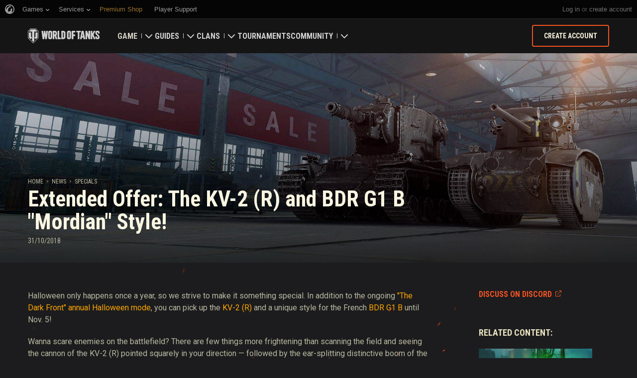

--- FILE ---
content_type: image/svg+xml
request_url: https://na-wotp.wgcdn.co/dcont/tankopedia_images/r152_kv2_w/r152_kv2_w_icon.svg
body_size: 609
content:
<?xml version="1.0" encoding="UTF-8"?>
<svg width="40px" height="19px" viewBox="0 0 40 19" version="1.1" xmlns="http://www.w3.org/2000/svg" xmlns:xlink="http://www.w3.org/1999/xlink">
    <!-- Generator: Sketch 44.1 (41455) - http://www.bohemiancoding.com/sketch -->
    <title>Page 1</title>
    <desc>Created with Sketch.</desc>
    <defs></defs>
    <g id="Page-1" stroke="none" stroke-width="1" fill="none" fill-rule="evenodd">
        <polygon fill="#FAB81F" points="23.731 0.0002 23.731 0.1132 22.986 0.1132 22.986 1.0302 22.079 1.0302 21.872 0.6752 19.758 0.6752 19.695 1.0172 18.938 1.0172 18.938 0.0042 17.962 0.0042 17.93 1.0172 14.296 1.0172 13.952 0.5452 12.963 0.5452 12.963 1.7682 11.975 1.7682 11.975 3.2172 11.768 3.1232 11.718 3.5132 10.919 3.4822 10.949 3.9102 12.074 3.9412 12.044 6.0622 12.056 6.2692 12.056 7.8762 15.986 7.9072 15.986 9.0352 15.714 9.0052 14.29 8.6352 13.784 8.3592 12.636 8.1302 11.832 8.2452 11.235 8.5662 9.513 8.5662 9.513 9.0492 8.918 9.0492 8.918 8.1762 7.976 8.1762 7.976 9.0032 6.504 9.0032 6.504 8.7272 3.54 8.7272 3.54 9.0392 1.152 9.0392 0.624 9.6692 0 10.4502 0.022 11.1622 1.071 11.6032 0.532 11.8502 0.21 13.6422 0.055 13.6422 0.055 15.2732 0.447 15.0602 0.418 15.1252 0.488 15.4232 0.762 15.5942 2.577 16.6972 5.356 17.7532 6.917 18.1442 31.655 18.1442 32.964 17.7532 34.227 17.0422 36.615 15.5722 37.465 14.9282 37.925 14.1252 38.086 13.3432 38.338 13.5272 38.154 13.8722 38.178 14.2392 38.568 13.8952 38.545 13.3432 37.971 12.7232 37.259 11.8042 36.639 11.3222 37.075 10.8632 36.248 10.0152 32.918 10.0152 32.918 9.5562 31.539 9.5082 31.539 9.1402 30.927 9.1402 30.927 8.7962 28.916 8.7962 28.916 9.0712 27.881 9.0092 27.881 8.3892 27.894 6.4212 27.92 6.9972 28.637 6.9822 28.879 6.0862 31.976 6.0622 32.344 4.0362 39.997 4.0362 39.997 2.9842 32.183 2.9842 32.183 2.2262 31.884 2.0652 29.587 2.0652 28.945 1.3542 28.301 1.0532 24.993 1.0532 23.754 1.0532 23.1 1.0532 23.1 0.2742 23.754 0.2742 23.754 1.0532 24.993 1.0532 24.993 0.0002"></polygon>
    </g>
</svg>

--- FILE ---
content_type: application/x-javascript; charset=utf-8
request_url: https://worldoftanks.com/en/news/prevnext/7367/
body_size: -809
content:
{"status": "ok", "data": {"next_newspage": "/en/news/specials/object-252u-1118/", "prev_newspage": "/en/news/specials/tier-8-of-week-amx-m4-mle-49-1018/"}}

--- FILE ---
content_type: text/plain
request_url: https://worldoftanks.com/geoip/region_widget/?jsoncallback=jQuery22409060286138482001_1768639641998&tpl=popup&calling=challenge&_=1768639641999
body_size: -846
content:
jQuery22409060286138482001_1768639641998({})